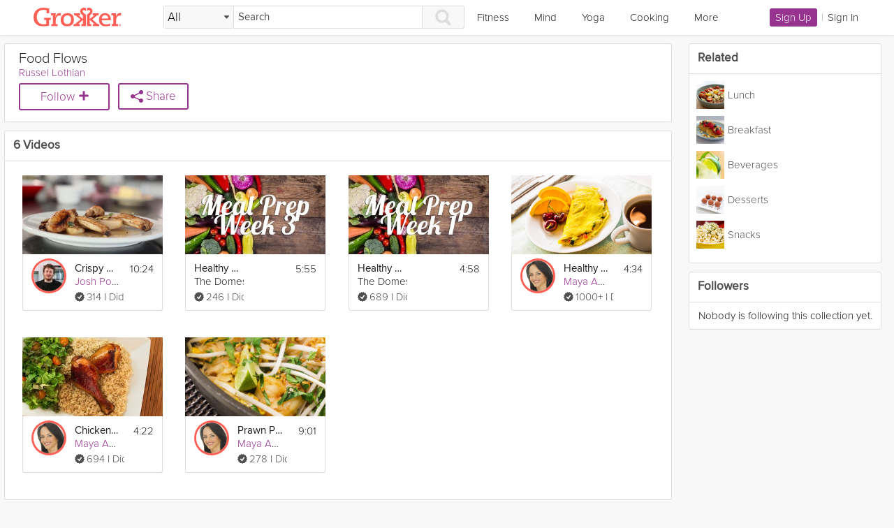

--- FILE ---
content_type: text/javascript; charset=utf-8
request_url: https://itunes.apple.com/lookup?id=920187336
body_size: 3634
content:



{
 "resultCount":1,
 "results": [
{"isGameCenterEnabled":false, "features":["iosUniversal"], "advisories":["Infrequent/Mild Alcohol, Tobacco, or Drug Use or References"], "kind":"software", "artistViewUrl":"https://apps.apple.com/us/developer/grokker-inc/id920187335?uo=4", 
"artworkUrl60":"https://is1-ssl.mzstatic.com/image/thumb/Purple211/v4/07/51/84/075184d4-4ef1-d410-440d-1c7bd2d67a37/AppIcon-1x_U007emarketing-0-8-0-85-220-0.png/60x60bb.jpg", 
"artworkUrl100":"https://is1-ssl.mzstatic.com/image/thumb/Purple211/v4/07/51/84/075184d4-4ef1-d410-440d-1c7bd2d67a37/AppIcon-1x_U007emarketing-0-8-0-85-220-0.png/100x100bb.jpg", 
"ipadScreenshotUrls":["https://is1-ssl.mzstatic.com/image/thumb/Purple114/v4/18/f5/43/18f54358-b7ba-9706-bc73-c36b3b707910/pr_source.jpg/576x768bb.jpg", "https://is1-ssl.mzstatic.com/image/thumb/Purple124/v4/70/b4/f9/70b4f940-44bf-3db4-4520-7e8eeed0d200/pr_source.jpg/576x768bb.jpg", "https://is1-ssl.mzstatic.com/image/thumb/Purple124/v4/be/34/bd/be34bda7-bb9c-a92f-e214-c026f83beea2/pr_source.jpg/576x768bb.jpg", "https://is1-ssl.mzstatic.com/image/thumb/Purple114/v4/e2/f5/1b/e2f51b5b-7af6-525d-6fb7-484a333f3fdf/pr_source.jpg/576x768bb.jpg", "https://is1-ssl.mzstatic.com/image/thumb/Purple124/v4/73/1b/48/731b481b-eb97-4c61-6df8-d355fc2412d2/pr_source.jpg/576x768bb.jpg", "https://is1-ssl.mzstatic.com/image/thumb/Purple124/v4/e4/a6/4b/e4a64bba-5b4f-2b93-5cb9-bd8cd4da28b9/pr_source.jpg/576x768bb.jpg", "https://is1-ssl.mzstatic.com/image/thumb/Purple114/v4/38/c8/df/38c8df5a-4eba-8c33-9ef8-44b3f892dcfa/pr_source.jpg/576x768bb.jpg", "https://is1-ssl.mzstatic.com/image/thumb/Purple124/v4/ee/e2/6c/eee26cad-9d11-1041-ca4c-f38c7304746e/pr_source.jpg/576x768bb.jpg", "https://is1-ssl.mzstatic.com/image/thumb/Purple114/v4/ed/6c/45/ed6c45f4-3db8-5b8d-4c55-c75590e27f3e/pr_source.jpg/576x768bb.jpg"], "appletvScreenshotUrls":[], 
"artworkUrl512":"https://is1-ssl.mzstatic.com/image/thumb/Purple211/v4/07/51/84/075184d4-4ef1-d410-440d-1c7bd2d67a37/AppIcon-1x_U007emarketing-0-8-0-85-220-0.png/512x512bb.jpg", 
"screenshotUrls":["https://is1-ssl.mzstatic.com/image/thumb/Purple124/v4/03/1f/0a/031f0a74-b393-5f07-33e2-3541ba8ff311/pr_source.jpg/392x696bb.jpg", "https://is1-ssl.mzstatic.com/image/thumb/Purple114/v4/76/b5/af/76b5afee-f6f4-2953-2591-00aae9074a67/pr_source.jpg/392x696bb.jpg", "https://is1-ssl.mzstatic.com/image/thumb/Purple124/v4/eb/21/49/eb214901-0926-1f73-78ee-fc3700655b88/pr_source.jpg/392x696bb.jpg", "https://is1-ssl.mzstatic.com/image/thumb/Purple114/v4/d7/e5/16/d7e516e9-e9dc-e1c9-f34a-bbbb4f88371a/pr_source.jpg/392x696bb.jpg", "https://is1-ssl.mzstatic.com/image/thumb/Purple114/v4/f8/e5/b1/f8e5b145-a664-af02-8015-3e46af70c938/pr_source.jpg/392x696bb.jpg", "https://is1-ssl.mzstatic.com/image/thumb/Purple124/v4/e1/7a/c2/e17ac292-cfaa-0f99-9a65-f67bef6e879c/pr_source.jpg/392x696bb.jpg", "https://is1-ssl.mzstatic.com/image/thumb/Purple114/v4/83/a7/7e/83a77e31-c2c5-8602-a77c-659310672b34/pr_source.jpg/392x696bb.jpg", "https://is1-ssl.mzstatic.com/image/thumb/Purple114/v4/9c/bf/49/9cbf49e9-9c67-d967-d7fe-49e9019b4517/pr_source.jpg/392x696bb.jpg", "https://is1-ssl.mzstatic.com/image/thumb/Purple124/v4/4f/d7/76/4fd7763a-1c8f-3c1a-f10b-bfc691d0a3cd/pr_source.jpg/392x696bb.jpg"], 
"supportedDevices":["iPhone5s-iPhone5s", "iPadAir-iPadAir", "iPadAirCellular-iPadAirCellular", "iPadMiniRetina-iPadMiniRetina", "iPadMiniRetinaCellular-iPadMiniRetinaCellular", "iPhone6-iPhone6", "iPhone6Plus-iPhone6Plus", "iPadAir2-iPadAir2", "iPadAir2Cellular-iPadAir2Cellular", "iPadMini3-iPadMini3", "iPadMini3Cellular-iPadMini3Cellular", "iPodTouchSixthGen-iPodTouchSixthGen", "iPhone6s-iPhone6s", "iPhone6sPlus-iPhone6sPlus", "iPadMini4-iPadMini4", "iPadMini4Cellular-iPadMini4Cellular", "iPadPro-iPadPro", "iPadProCellular-iPadProCellular", "iPadPro97-iPadPro97", "iPadPro97Cellular-iPadPro97Cellular", "iPhoneSE-iPhoneSE", "iPhone7-iPhone7", "iPhone7Plus-iPhone7Plus", "iPad611-iPad611", "iPad612-iPad612", "iPad71-iPad71", "iPad72-iPad72", "iPad73-iPad73", "iPad74-iPad74", "iPhone8-iPhone8", "iPhone8Plus-iPhone8Plus", "iPhoneX-iPhoneX", "iPad75-iPad75", "iPad76-iPad76", "iPhoneXS-iPhoneXS", "iPhoneXSMax-iPhoneXSMax", "iPhoneXR-iPhoneXR", "iPad812-iPad812", "iPad834-iPad834", "iPad856-iPad856", "iPad878-iPad878", "iPadMini5-iPadMini5", "iPadMini5Cellular-iPadMini5Cellular", "iPadAir3-iPadAir3", "iPadAir3Cellular-iPadAir3Cellular", "iPodTouchSeventhGen-iPodTouchSeventhGen", "iPhone11-iPhone11", "iPhone11Pro-iPhone11Pro", "iPadSeventhGen-iPadSeventhGen", "iPadSeventhGenCellular-iPadSeventhGenCellular", "iPhone11ProMax-iPhone11ProMax", "iPhoneSESecondGen-iPhoneSESecondGen", "iPadProSecondGen-iPadProSecondGen", "iPadProSecondGenCellular-iPadProSecondGenCellular", "iPadProFourthGen-iPadProFourthGen", "iPadProFourthGenCellular-iPadProFourthGenCellular", "iPhone12Mini-iPhone12Mini", "iPhone12-iPhone12", "iPhone12Pro-iPhone12Pro", "iPhone12ProMax-iPhone12ProMax", "iPadAir4-iPadAir4", "iPadAir4Cellular-iPadAir4Cellular", "iPadEighthGen-iPadEighthGen", "iPadEighthGenCellular-iPadEighthGenCellular", "iPadProThirdGen-iPadProThirdGen", "iPadProThirdGenCellular-iPadProThirdGenCellular", "iPadProFifthGen-iPadProFifthGen", "iPadProFifthGenCellular-iPadProFifthGenCellular", "iPhone13Pro-iPhone13Pro", "iPhone13ProMax-iPhone13ProMax", "iPhone13Mini-iPhone13Mini", "iPhone13-iPhone13", "iPadMiniSixthGen-iPadMiniSixthGen", "iPadMiniSixthGenCellular-iPadMiniSixthGenCellular", "iPadNinthGen-iPadNinthGen", "iPadNinthGenCellular-iPadNinthGenCellular", "iPhoneSEThirdGen-iPhoneSEThirdGen", "iPadAirFifthGen-iPadAirFifthGen", "iPadAirFifthGenCellular-iPadAirFifthGenCellular", "iPhone14-iPhone14", "iPhone14Plus-iPhone14Plus", "iPhone14Pro-iPhone14Pro", "iPhone14ProMax-iPhone14ProMax", "iPadTenthGen-iPadTenthGen", "iPadTenthGenCellular-iPadTenthGenCellular", "iPadPro11FourthGen-iPadPro11FourthGen", "iPadPro11FourthGenCellular-iPadPro11FourthGenCellular", "iPadProSixthGen-iPadProSixthGen", "iPadProSixthGenCellular-iPadProSixthGenCellular", "iPhone15-iPhone15", "iPhone15Plus-iPhone15Plus", "iPhone15Pro-iPhone15Pro", "iPhone15ProMax-iPhone15ProMax", "iPadAir11M2-iPadAir11M2", "iPadAir11M2Cellular-iPadAir11M2Cellular", "iPadAir13M2-iPadAir13M2", "iPadAir13M2Cellular-iPadAir13M2Cellular", "iPadPro11M4-iPadPro11M4", "iPadPro11M4Cellular-iPadPro11M4Cellular", "iPadPro13M4-iPadPro13M4", "iPadPro13M4Cellular-iPadPro13M4Cellular", "iPhone16-iPhone16", "iPhone16Plus-iPhone16Plus", "iPhone16Pro-iPhone16Pro", "iPhone16ProMax-iPhone16ProMax", "iPadMiniA17Pro-iPadMiniA17Pro", "iPadMiniA17ProCellular-iPadMiniA17ProCellular", "iPhone16e-iPhone16e", "iPadA16-iPadA16", "iPadA16Cellular-iPadA16Cellular", "iPadAir11M3-iPadAir11M3", "iPadAir11M3Cellular-iPadAir11M3Cellular", "iPadAir13M3-iPadAir13M3", "iPadAir13M3Cellular-iPadAir13M3Cellular", "iPhone17Pro-iPhone17Pro", "iPhone17ProMax-iPhone17ProMax", "iPhone17-iPhone17", "iPhoneAir-iPhoneAir", "iPadPro11M5-iPadPro11M5", "iPadPro11M5Cellular-iPadPro11M5Cellular", "iPadPro13M5-iPadPro13M5", "iPadPro13M5Cellular-iPadPro13M5Cellular"], "minimumOsVersion":"13.0", "artistId":920187335, "artistName":"Grokker, Inc.", "genres":["Health & Fitness", "Lifestyle"], "price":0.00, "bundleId":"com.grokker.grokker", "genreIds":["6013", "6012"], "trackId":920187336, "trackName":"Grokker: Yoga, Fitness, Mind", "releaseDate":"2015-01-18T22:13:46Z", "isVppDeviceBasedLicensingEnabled":true, "primaryGenreName":"Health & Fitness", "primaryGenreId":6013, "releaseNotes":"Thank you for using Grokker! We fixed a few bugs to make your experience better.", "version":"4.56", "wrapperType":"software", "currency":"USD", 
"description":"With 1000s of fitness, yoga, meditation, and healthy cooking videos, Grokker makes it easy to find and save the right exercise videos for your busy life.\n\nSave time, learn new skills, and add variety to your exercise routine with Grokker programs. Ranging from one week to six weeks in length, programs are organized to save you time. Our expert instructors will help you achieve your goals one video at a time. With over 80 goal-oriented programs to choose from and new programs added monthly, there's something new for you every day of the year.\n \nCheck out some popular programs:\n\n* 21-Day Athlete:  Build strength, shed excess weight, and improve your mobility with 15-minute workouts optimized to get you maximum results in minimal time.\n\n* Weight Management Jumpstart: Get moving with beginner workouts, learn how to build sustainable habits, and start improving your nutrition in just one week.\n \n* 21-Day Happy Yoga Challenge: Lower stress levels, practice self love, increase body confidence and experience more happiness each and every day through the combined practice of yoga and mindfulness exercises\n \n* 14-Day Sugar Reset: A step-by-step program to help reset your sugar cravings and make a reduced sugar lifestyle a long term habit.\n \n* 7-Minute HIIT: Achieve maximum results in minimal time with this high-intensity interval training (HIIT) program.\n \n* Perfect Pilates: 5 workouts, 20 minutes each - these workouts can be fit into the busiest of schedules.\n \n* Daily Muscle Relief: These 20-minute, low-impact exercises will strengthen and lengthen your muscles to alleviate pain and improve posture.\n \n* Deep Sleep Release: Skip the hours of tossing and turning and turn on a sleep story with Natasha Kerry.\n\nAnd many more.\n \nWatch Anywhere: At home with our Apple TV app or on-the-go on your iPhone (requires iPhone 4s or iPad 2 or later)\n \nTrack Progress: We make it easy for you to keep track of minutes practiced and calories burned to stay motivated and achieve your goals.\n \nSave & Organize: We'll organize the videos you watch, save, and love so it's quick and easy to find your favorites.\n \nFind Something New: Filter by topic, difficulty level, and duration, or search by keyword to find the right video for your current level and schedule.\n \nAPPLE HEALTH INTEGRATION\n \nGrokker users can add calories burned from Grokker fitness workouts to Apple Health as well as Mindful Minutes for time spent doing meditation videos. Apple Watch users get real time updates of their heart rates and calories while doing workouts, and can contribute to their Activity Rings.\n \nGrokker is free to download and use. Upgrading to Premium adds the ability to watch an unlimited number of premium videos per month and is available through an auto-renewing subscription. A monthly subscription is $14.99 and a yearly subscription is $119.99. There is a free trial period during which you may try out Grokker Premium without being charged. Payment will be charged to an iTunes Account at the culmination of the free trial period. Any unused portion of a free trial period, if offered, will be forfeited when the user purchases a subscription, where applicable. A subscription automatically renews at the listed monthly or yearly price unless auto-renew is turned off at least 24-hours before the end of the current period. A subscription may be managed in Account Settings after purchase.\n \nGrokker's Privacy Policy may be found at https://grokker.com/privacy\n \nGrokker's Terms of Use may be found at https://grokker.com/tos\n \nContact us support@grokker.com", "trackCensoredName":"Grokker: Yoga, Fitness, Mind", "trackViewUrl":"https://apps.apple.com/us/app/grokker-yoga-fitness-mind/id920187336?uo=4", "contentAdvisoryRating":"12+", "averageUserRating":4.8549600000000001642774805077351629734039306640625, "fileSizeBytes":"133004288", "formattedPrice":"Free", "userRatingCountForCurrentVersion":5309, "trackContentRating":"12+", "languageCodesISO2A":["EN"], "sellerUrl":"https://grokker.com/grokker-about-ios", "averageUserRatingForCurrentVersion":4.8549600000000001642774805077351629734039306640625, "currentVersionReleaseDate":"2025-12-31T19:46:02Z", "sellerName":"Grokker, Inc.", "userRatingCount":5309}]
}


